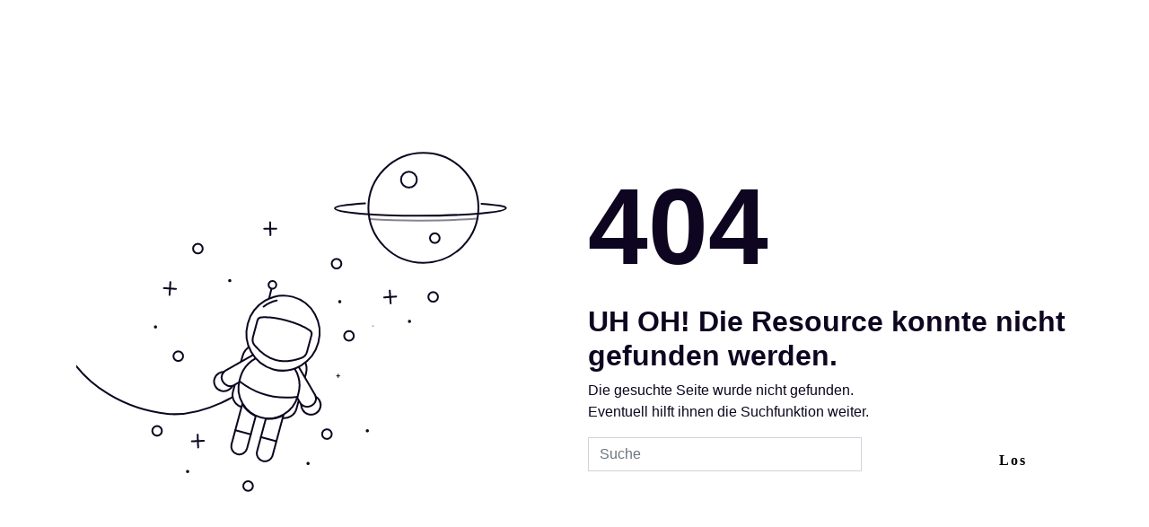

--- FILE ---
content_type: text/html; charset=UTF-8
request_url: https://broschuerenservice.mags.nrw/default/shop/pin/delete/674/Das_Werkstattjahr.
body_size: 28158
content:
<!DOCTYPE html>
<html lang='de' class=''>

<head>
    <meta charset='UTF-8'>
    <title>Seite nicht gefunden | Broschürenservice</title>

    <meta name="robots" content="noindex">

    <meta name="viewport" content="width=device-width, initial-scale=1">

    <link rel="stylesheet" href="https://cdnjs.cloudflare.com/ajax/libs/twitter-bootstrap/4.1.3/css/bootstrap.min.css">
    <link rel="stylesheet" href="https://cdnjs.cloudflare.com/ajax/libs/normalize/5.0.0/normalize.min.css">
    <style>
        :root {
            --blue: #0e0620;
            --white: #fff;
            --green: #2ccf6d;
        }
        html,
        body {
            height: 100%;
        }
        body {
            display: flex;
            align-items: center;
            justify-content: center;
            font-family:-apple-system,BlinkMacSystemFont,"Segoe UI",Roboto,"Helvetica Neue",Arial,"Noto Sans",sans-serif,"Apple Color Emoji","Segoe UI Emoji","Segoe UI Symbol","Noto Color Emoji";
            color: var(--blue);
            font-size: 1em;
        }
        button {
            font-family:"Nunito Sans";
        }
        ul {
            list-style-type: none;
            padding-inline-start: 35px;
        }
        svg {
            width: 100%;
            visibility: hidden;
        }
        h1 {
            font-size: 7.5em;
            margin: 15px 0px;
            font-weight:bold;
        }
        @media (max-width: 1048px) {
            h1 {
                font-size: 5.5em;

            }
        }
        @media (max-width: 480px) {
            h1 {
                font-size: 4.5em;

            }
        }
        h2 {
            font-weight:bold;
        }
        .hamburger-menu {
            position: absolute;
            top: 0;
            left: 0;
            padding: 35px;
            z-index: 2;

            & button {
                position: relative;
                width: 30px;
                height: 22px;
                border: none;
                background: none;
                padding: 0;
                cursor: pointer;

                & span {
                    position: absolute;
                    height: 3px;
                    background: #000;
                    width: 100%;
                    left: 0px;
                    top: 0px;
                    transition: 0.1s ease-in;
                    &:nth-child(2) {
                        top: 9px;
                    }
                    &:nth-child(3) {
                        top: 18px;
                    }
                }
            }
            & [data-state="open"] {
                & span {
                    &:first-child {
                        transform: rotate(45deg);
                        top: 10px;
                    }
                    &:nth-child(2) {
                        width: 0%;
                        opacity:0;
                    }
                    &:nth-child(3) {
                        transform: rotate(-45deg);
                        top: 10px;
                    }
                }
            }
        }
        nav {
            position: absolute;
            height: 100%;
            top: 0;
            left: 0;
            background: var(--green);
            color: var(--blue);
            width: 300px;
            z-index: 1;
            padding-top: 80px;
            transform: translateX(-100%);
            transition: 0.24s cubic-bezier(.52,.01,.8,1);
            & li {
                transform: translateX(-5px);
                transition: 0.16s cubic-bezier(0.44, 0.09, 0.46, 0.84);
                opacity: 0;
            }
            & a {
                display: block;
                font-size: 1.75em;
                font-weight: bold;
                text-decoration: none;
                color: inherit;
                transition: 0.24s ease-in-out;
                &:hover {
                    text-decoration: none;
                    color: var(--white);
                }
            }
            &[data-state="open"] {
                transform: translateX(0%);
                & ul {
                    @for $i from 1 through 4 {
                        li:nth-child(#{$i}) {
                            transition-delay: 0.16s * $i;
                            transform: translateX(0px);
                            opacity: 1;
                        }
                    }
                }
            }
        }
        .btn {
            z-index: 1;
            overflow: hidden;
            background: transparent;
            position: relative;
            padding: 8px 50px;
            border-radius: 30px;
            cursor: pointer;
            font-size: 1em;
            letter-spacing: 2px;
            transition: 0.2s ease;
            font-weight: bold;
            margin: 5px 0px;
            &.green {
                border: 4px solid var(--green);
                color: var(--blue);
                &:before {
                    content: "";
                    position: absolute;
                    left: 0;
                    top: 0;
                    width: 0%;
                    height: 100%;
                    background: var(--green);
                    z-index: -1;
                    transition: 0.2s ease;
                }
                &:hover {
                    color: var(--white);
                    background: var(--green);
                    transition: 0.2s ease;
                    &:before {
                        width: 100%;
                    }
                }
            }
        }
        @media screen and (max-width:768px) {
            body {
                display:block;
            }
            .container {
                margin-top:70px;
                margin-bottom:70px;
            }
        }
    </style>
</head>
<body>
    <main>
        <div class="container">
            <div class="row">
                <div class="col-md-6 align-self-center">
                    <svg version="1.1" xmlns="http://www.w3.org/2000/svg" xmlns:xlink="http://www.w3.org/1999/xlink"
                         viewBox="0 0 800 600">
                        <g>
                            <defs>
                                <clipPath id="GlassClip">
                                    <path
                                            d="M380.857,346.164c-1.247,4.651-4.668,8.421-9.196,10.06c-9.332,3.377-26.2,7.817-42.301,3.5
                s-28.485-16.599-34.877-24.192c-3.101-3.684-4.177-8.66-2.93-13.311l7.453-27.798c0.756-2.82,3.181-4.868,6.088-5.13
                c6.755-0.61,20.546-0.608,41.785,5.087s33.181,12.591,38.725,16.498c2.387,1.682,3.461,4.668,2.705,7.488L380.857,346.164z" />
                                </clipPath>
                                <clipPath id="cordClip">
                                    <rect width="800" height="600" />
                                </clipPath>
                            </defs>

                            <g id="planet">
                                <circle fill="none" stroke="#0E0620" stroke-width="3" stroke-miterlimit="10" cx="572.859" cy="108.803"
                                        r="90.788" />

                                <circle id="craterBig" fill="none" stroke="#0E0620" stroke-width="3" stroke-miterlimit="10" cx="548.891"
                                        cy="62.319" r="13.074" />

                                <circle id="craterSmall" fill="none" stroke="#0E0620" stroke-width="3" stroke-miterlimit="10" cx="591.743"
                                        cy="158.918" r="7.989" />
                                <path id="ring" fill="none" stroke="#0E0620" stroke-width="3" stroke-linecap="round"
                                      stroke-miterlimit="10" d="
			M476.562,101.461c-30.404,2.164-49.691,4.221-49.691,8.007c0,6.853,63.166,12.408,141.085,12.408s141.085-5.555,141.085-12.408
			c0-3.378-15.347-4.988-40.243-7.225" />

                                <path id="ringShadow" opacity="0.5" fill="none" stroke="#0E0620" stroke-width="3" stroke-linecap="round"
                                      stroke-miterlimit="10" d="
			M483.985,127.43c23.462,1.531,52.515,2.436,83.972,2.436c36.069,0,68.978-1.19,93.922-3.149" />
                            </g>
                            <g id="stars">
                                <g id="starsBig">
                                    <g>

                                        <line fill="none" stroke="#0E0620" stroke-width="3" stroke-linecap="round" stroke-miterlimit="10"
                                              x1="518.07" y1="245.375" x2="518.07" y2="266.581" />

                                        <line fill="none" stroke="#0E0620" stroke-width="3" stroke-linecap="round" stroke-miterlimit="10"
                                              x1="508.129" y1="255.978" x2="528.01" y2="255.978" />
                                    </g>
                                    <g>

                                        <line fill="none" stroke="#0E0620" stroke-width="3" stroke-linecap="round" stroke-miterlimit="10"
                                              x1="154.55" y1="231.391" x2="154.55" y2="252.598" />

                                        <line fill="none" stroke="#0E0620" stroke-width="3" stroke-linecap="round" stroke-miterlimit="10"
                                              x1="144.609" y1="241.995" x2="164.49" y2="241.995" />
                                    </g>
                                    <g>

                                        <line fill="none" stroke="#0E0620" stroke-width="3" stroke-linecap="round" stroke-miterlimit="10"
                                              x1="320.135" y1="132.746" x2="320.135" y2="153.952" />

                                        <line fill="none" stroke="#0E0620" stroke-width="3" stroke-linecap="round" stroke-miterlimit="10"
                                              x1="310.194" y1="143.349" x2="330.075" y2="143.349" />
                                    </g>
                                    <g>

                                        <line fill="none" stroke="#0E0620" stroke-width="3" stroke-linecap="round" stroke-miterlimit="10"
                                              x1="200.67" y1="483.11" x2="200.67" y2="504.316" />

                                        <line fill="none" stroke="#0E0620" stroke-width="3" stroke-linecap="round" stroke-miterlimit="10"
                                              x1="210.611" y1="493.713" x2="190.73" y2="493.713" />
                                    </g>
                                </g>
                                <g id="starsSmall">
                                    <g>

                                        <line fill="none" stroke="#0E0620" stroke-width="3" stroke-linecap="round" stroke-miterlimit="10"
                                              x1="432.173" y1="380.52" x2="432.173" y2="391.83" />

                                        <line fill="none" stroke="#0E0620" stroke-width="3" stroke-linecap="round" stroke-miterlimit="10"
                                              x1="426.871" y1="386.175" x2="437.474" y2="386.175" />
                                    </g>
                                    <g>

                                        <line fill="none" stroke="#0E0620" stroke-width="3" stroke-linecap="round" stroke-miterlimit="10"
                                              x1="489.555" y1="299.765" x2="489.555" y2="308.124" />

                                        <line fill="none" stroke="#0E0620" stroke-width="3" stroke-linecap="round" stroke-miterlimit="10"
                                              x1="485.636" y1="303.945" x2="493.473" y2="303.945" />
                                    </g>
                                    <g>

                                        <line fill="none" stroke="#0E0620" stroke-width="3" stroke-linecap="round" stroke-miterlimit="10"
                                              x1="231.468" y1="291.009" x2="231.468" y2="299.369" />

                                        <line fill="none" stroke="#0E0620" stroke-width="3" stroke-linecap="round" stroke-miterlimit="10"
                                              x1="227.55" y1="295.189" x2="235.387" y2="295.189" />
                                    </g>
                                    <g>

                                        <line fill="none" stroke="#0E0620" stroke-width="3" stroke-linecap="round" stroke-miterlimit="10"
                                              x1="244.032" y1="547.539" x2="244.032" y2="555.898" />

                                        <line fill="none" stroke="#0E0620" stroke-width="3" stroke-linecap="round" stroke-miterlimit="10"
                                              x1="247.95" y1="551.719" x2="240.113" y2="551.719" />
                                    </g>
                                    <g>

                                        <line fill="none" stroke="#0E0620" stroke-width="3" stroke-linecap="round" stroke-miterlimit="10"
                                              x1="186.359" y1="406.967" x2="186.359" y2="415.326" />

                                        <line fill="none" stroke="#0E0620" stroke-width="3" stroke-linecap="round" stroke-miterlimit="10"
                                              x1="190.277" y1="411.146" x2="182.44" y2="411.146" />
                                    </g>
                                    <g>

                                        <line fill="none" stroke="#0E0620" stroke-width="3" stroke-linecap="round" stroke-miterlimit="10"
                                              x1="480.296" y1="406.967" x2="480.296" y2="415.326" />

                                        <line fill="none" stroke="#0E0620" stroke-width="3" stroke-linecap="round" stroke-miterlimit="10"
                                              x1="484.215" y1="411.146" x2="476.378" y2="411.146" />
                                    </g>
                                </g>
                                <g id="circlesBig">

                                    <circle fill="none" stroke="#0E0620" stroke-width="3" stroke-linecap="round" stroke-miterlimit="10"
                                            cx="588.977" cy="255.978" r="7.952" />

                                    <circle fill="none" stroke="#0E0620" stroke-width="3" stroke-linecap="round" stroke-miterlimit="10"
                                            cx="450.066" cy="320.259" r="7.952" />

                                    <circle fill="none" stroke="#0E0620" stroke-width="3" stroke-linecap="round" stroke-miterlimit="10"
                                            cx="168.303" cy="353.753" r="7.952" />

                                    <circle fill="none" stroke="#0E0620" stroke-width="3" stroke-linecap="round" stroke-miterlimit="10"
                                            cx="429.522" cy="201.185" r="7.952" />

                                    <circle fill="none" stroke="#0E0620" stroke-width="3" stroke-linecap="round" stroke-miterlimit="10"
                                            cx="200.67" cy="176.313" r="7.952" />

                                    <circle fill="none" stroke="#0E0620" stroke-width="3" stroke-linecap="round" stroke-miterlimit="10"
                                            cx="133.343" cy="477.014" r="7.952" />

                                    <circle fill="none" stroke="#0E0620" stroke-width="3" stroke-linecap="round" stroke-miterlimit="10"
                                            cx="283.521" cy="568.033" r="7.952" />

                                    <circle fill="none" stroke="#0E0620" stroke-width="3" stroke-linecap="round" stroke-miterlimit="10"
                                            cx="413.618" cy="482.387" r="7.952" />
                                </g>
                                <g id="circlesSmall">
                                    <circle fill="#0E0620" cx="549.879" cy="296.402" r="2.651" />
                                    <circle fill="#0E0620" cx="253.29" cy="229.24" r="2.651" />
                                    <circle fill="#0E0620" cx="434.824" cy="263.931" r="2.651" />
                                    <circle fill="#0E0620" cx="183.708" cy="544.176" r="2.651" />
                                    <circle fill="#0E0620" cx="382.515" cy="530.923" r="2.651" />
                                    <circle fill="#0E0620" cx="130.693" cy="305.608" r="2.651" />
                                    <circle fill="#0E0620" cx="480.296" cy="477.014" r="2.651" />
                                </g>
                            </g>
                            <g id="spaceman" clip-path="url(cordClip)">
                                <path id="cord" fill="none" stroke="#0E0620" stroke-width="3" stroke-linecap="round"
                                      stroke-linejoin="round" stroke-miterlimit="10"
                                      d="
			M273.813,410.969c0,0-54.527,39.501-115.34,38.218c-2.28-0.048-4.926-0.241-7.841-0.548
			c-68.038-7.178-134.288-43.963-167.33-103.87c-0.908-1.646-1.793-3.3-2.654-4.964c-18.395-35.511-37.259-83.385-32.075-118.817" />

                                <path id="backpack" fill="#FFFFFF" stroke="#0E0620" stroke-width="3" stroke-linecap="round"
                                      stroke-linejoin="round" stroke-miterlimit="10" d="
			M338.164,454.689l-64.726-17.353c-11.086-2.972-17.664-14.369-14.692-25.455l15.694-58.537
			c3.889-14.504,18.799-23.11,33.303-19.221l52.349,14.035c14.504,3.889,23.11,18.799,19.221,33.303l-15.694,58.537
			C360.647,451.083,349.251,457.661,338.164,454.689z" />
                                <g id="antenna">
                                    <line fill="#FFFFFF" stroke="#0E0620" stroke-width="3" stroke-linecap="round" stroke-linejoin="round"
                                          stroke-miterlimit="10" x1="323.396" y1="236.625" x2="295.285" y2="353.753" />
                                    <circle fill="#FFFFFF" stroke="#0E0620" stroke-width="3" stroke-linecap="round" stroke-linejoin="round"
                                            stroke-miterlimit="10" cx="323.666" cy="235.617" r="6.375" />
                                </g>
                                <g id="armR">

                                    <path fill="#FFFFFF" stroke="#0E0620" stroke-width="3" stroke-linecap="round" stroke-linejoin="round"
                                          stroke-miterlimit="10" d="
				M360.633,363.039c1.352,1.061,4.91,5.056,5.824,6.634l27.874,47.634c3.855,6.649,1.59,15.164-5.059,19.02l0,0
				c-6.649,3.855-15.164,1.59-19.02-5.059l-5.603-9.663" />

                                    <path fill="#FFFFFF" stroke="#0E0620" stroke-width="3" stroke-linecap="round" stroke-linejoin="round"
                                          stroke-miterlimit="10" d="
				M388.762,434.677c5.234-3.039,7.731-8.966,6.678-14.594c2.344,1.343,4.383,3.289,5.837,5.793
				c4.411,7.596,1.829,17.33-5.767,21.741c-7.596,4.411-17.33,1.829-21.741-5.767c-1.754-3.021-2.817-5.818-2.484-9.046
				C375.625,437.355,383.087,437.973,388.762,434.677z" />
                                </g>
                                <g id="armL">

                                    <path fill="#FFFFFF" stroke="#0E0620" stroke-width="3" stroke-linecap="round" stroke-linejoin="round"
                                          stroke-miterlimit="10" d="
				M301.301,347.66c-1.702,0.242-5.91,1.627-7.492,2.536l-47.965,27.301c-6.664,3.829-8.963,12.335-5.134,18.999h0
				c3.829,6.664,12.335,8.963,18.999,5.134l9.685-5.564" />

                                    <path fill="#FFFFFF" stroke="#0E0620" stroke-width="3" stroke-linecap="round" stroke-linejoin="round"
                                          stroke-miterlimit="10" d="
				M241.978,395.324c-3.012-5.25-2.209-11.631,1.518-15.977c-2.701-0.009-5.44,0.656-7.952,2.096
				c-7.619,4.371-10.253,14.09-5.883,21.71c4.371,7.619,14.09,10.253,21.709,5.883c3.03-1.738,5.35-3.628,6.676-6.59
				C252.013,404.214,245.243,401.017,241.978,395.324z" />
                                </g>
                                <g id="body">

                                    <path fill="#FFFFFF" stroke="#0E0620" stroke-width="3" stroke-linecap="round" stroke-linejoin="round"
                                          stroke-miterlimit="10" d="
				M353.351,365.387c-7.948,1.263-16.249,0.929-24.48-1.278c-8.232-2.207-15.586-6.07-21.836-11.14
				c-17.004,4.207-31.269,17.289-36.128,35.411l-1.374,5.123c-7.112,26.525,8.617,53.791,35.13,60.899l0,0
				c26.513,7.108,53.771-8.632,60.883-35.158l1.374-5.123C371.778,395.999,365.971,377.536,353.351,365.387z" />
                                    <path fill="none" stroke="#0E0620" stroke-width="3" stroke-linecap="round" stroke-linejoin="round"
                                          stroke-miterlimit="10" d="
				M269.678,394.912L269.678,394.912c26.3,20.643,59.654,29.585,93.106,25.724l2.419-0.114" />
                                </g>
                                <g id="legs">
                                    <g id="legR">

                                        <path fill="#FFFFFF" stroke="#0E0620" stroke-width="3" stroke-linecap="round" stroke-linejoin="round"
                                              stroke-miterlimit="10" d="
					M312.957,456.734l-14.315,53.395c-1.896,7.07,2.299,14.338,9.37,16.234l0,0c7.07,1.896,14.338-2.299,16.234-9.37l17.838-66.534
					C333.451,455.886,323.526,457.387,312.957,456.734z" />

                                        <line fill="none" stroke="#0E0620" stroke-width="3" stroke-linecap="round" stroke-linejoin="round"
                                              stroke-miterlimit="10" x1="304.883" y1="486.849" x2="330.487" y2="493.713" />
                                    </g>
                                    <g id="legL">

                                        <path fill="#FFFFFF" stroke="#0E0620" stroke-width="3" stroke-linecap="round" stroke-linejoin="round"
                                              stroke-miterlimit="10" d="
					M296.315,452.273L282,505.667c-1.896,7.07-9.164,11.265-16.234,9.37l0,0c-7.07-1.896-11.265-9.164-9.37-16.234l17.838-66.534
					C278.993,441.286,286.836,447.55,296.315,452.273z" />

                                        <line fill="none" stroke="#0E0620" stroke-width="3" stroke-linecap="round" stroke-linejoin="round"
                                              stroke-miterlimit="10" x1="262.638" y1="475.522" x2="288.241" y2="482.387" />
                                    </g>
                                </g>
                                <g id="head">

                                    <ellipse transform="matrix(0.259 -0.9659 0.9659 0.259 -51.5445 563.2371)" fill="#FFFFFF"
                                             stroke="#0E0620" stroke-width="3" stroke-linecap="round" stroke-linejoin="round"
                                             stroke-miterlimit="10" cx="341.295" cy="315.211" rx="61.961" ry="60.305" />
                                    <path id="headStripe" fill="none" stroke="#0E0620" stroke-width="3" stroke-linecap="round"
                                          stroke-linejoin="round" stroke-miterlimit="10" d="
				M330.868,261.338c-7.929,1.72-15.381,5.246-21.799,10.246" />

                                    <path fill="#FFFFFF" stroke="#0E0620" stroke-width="3" stroke-linecap="round" stroke-linejoin="round"
                                          stroke-miterlimit="10" d="
				M380.857,346.164c-1.247,4.651-4.668,8.421-9.196,10.06c-9.332,3.377-26.2,7.817-42.301,3.5s-28.485-16.599-34.877-24.192
				c-3.101-3.684-4.177-8.66-2.93-13.311l7.453-27.798c0.756-2.82,3.181-4.868,6.088-5.13c6.755-0.61,20.546-0.608,41.785,5.087
				s33.181,12.591,38.725,16.498c2.387,1.682,3.461,4.668,2.705,7.488L380.857,346.164z" />
                                    <g clip-path="url(#GlassClip)">
                                        <polygon id="glassShine" fill="none" stroke="#0E0620" stroke-width="3" stroke-miterlimit="10" points="
					278.436,375.599 383.003,264.076 364.393,251.618 264.807,364.928 				" />
                                    </g>
                                </g>
                            </g>
                        </g>
                    </svg>
                </div>
                <div class="col-md-6 align-self-center">
                    <h1>404</h1>
                    <h2>UH OH! Die Resource konnte nicht gefunden werden.</h2>
                    <p>Die gesuchte Seite wurde nicht gefunden.<br/>
                        Eventuell hilft ihnen die Suchfunktion weiter.
                    </p>
                    <p>
                    <form method="GET" action="/default/shop">


                            <div class="input-group">
                                <label class="sr-only" for="f_search">Sucheingabe</label>
                                <input id="f_search" class="form-control value ui-autocomplete-input" title="Sucheingabe" type="text" name="f_search" value="" data-url="/default/shop/suggest" data-hint="Bitte geben Sie mindestens drei Zeichen ein" placeholder="Suche" autocomplete="off"><!--
-->
                                <button class="btn btn-default reset" title="Suche abbrechen" type="reset">
                                    <span class="symbol"></span>
                                </button><!--
-->
                                <button class="btn green" type="submit" title="Suchen" >
                                    <i class="fas fa-search"></i>
                                    Los</button>
                            </div>


                       </form>
                    </p>
                </div>
            </div>
        </div>
    </main>

    <script src="https://cdnjs.cloudflare.com/ajax/libs/gsap/3.1.1/gsap.min.js"></script>
    <script>
        gsap.set("svg", { visibility: "visible" });
        gsap.to("#headStripe", {
            y: 0.5,
            rotation: 1,
            yoyo: true,
            repeat: -1,
            ease: "sine.inOut",
            duration: 1
        });
        gsap.to("#spaceman", {
            y: 0.5,
            rotation: 1,
            yoyo: true,
            repeat: -1,
            ease: "sine.inOut",
            duration: 1
        });
        gsap.to("#craterSmall", {
            x: -3,
            yoyo: true,
            repeat: -1,
            duration: 1,
            ease: "sine.inOut"
        });
        gsap.to("#craterBig", {
            x: 3,
            yoyo: true,
            repeat: -1,
            duration: 1,
            ease: "sine.inOut"
        });
        gsap.to("#planet", {
            rotation: -2,
            yoyo: true,
            repeat: -1,
            duration: 1,
            ease: "sine.inOut",
            transformOrigin: "50% 50%"
        });

        gsap.to("#starsBig g", {
            rotation: "random(-30,30)",
            transformOrigin: "50% 50%",
            yoyo: true,
            repeat: -1,
            ease: "sine.inOut"
        });
        gsap.fromTo(
            "#starsSmall g",
            { scale: 0, transformOrigin: "50% 50%" },
            { scale: 1, transformOrigin: "50% 50%", yoyo: true, repeat: -1, stagger: 0.1 }
        );
        gsap.to("#circlesSmall circle", {
            y: -4,
            yoyo: true,
            duration: 1,
            ease: "sine.inOut",
            repeat: -1
        });
        gsap.to("#circlesBig circle", {
            y: -2,
            yoyo: true,
            duration: 1,
            ease: "sine.inOut",
            repeat: -1
        });

        gsap.set("#glassShine", { x: -68 });

        gsap.to("#glassShine", {
            x: 80,
            duration: 2,
            rotation: -30,
            ease: "expo.inOut",
            transformOrigin: "50% 50%",
            repeat: -1,
            repeatDelay: 8,
            delay: 2
        });
    </script>
</body></html>
